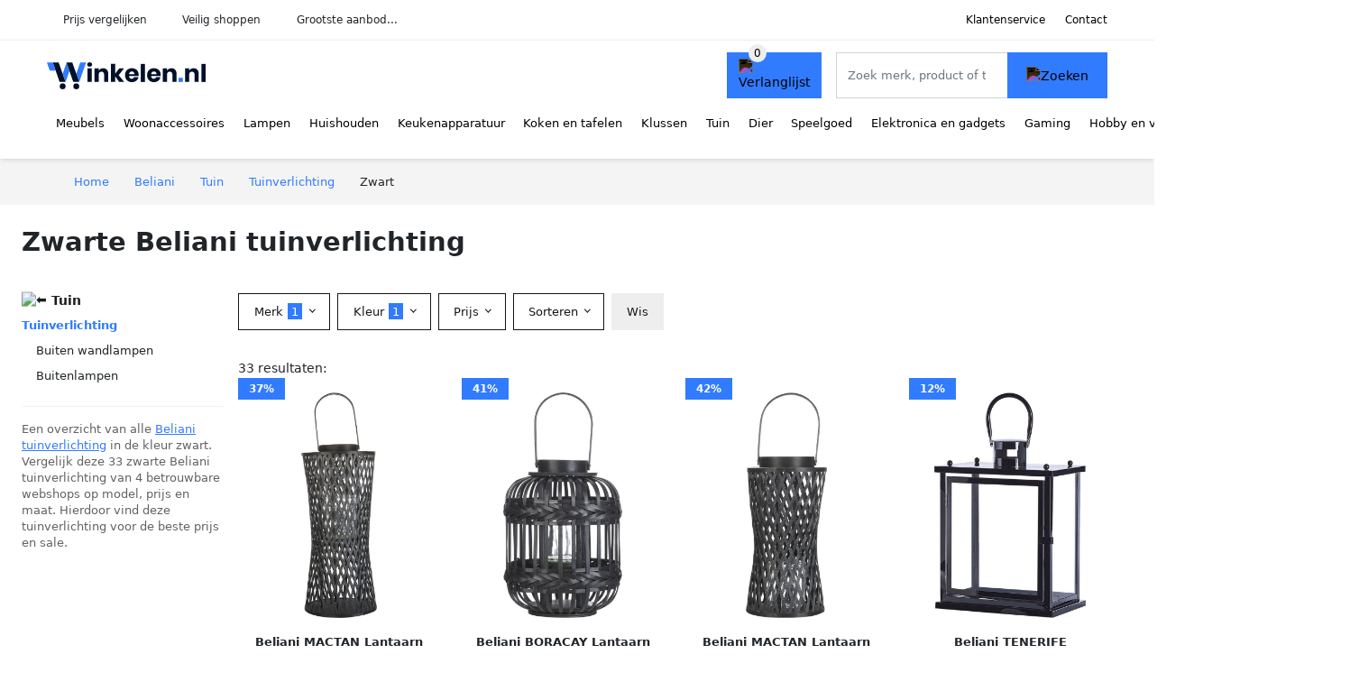

--- FILE ---
content_type: text/html; charset=UTF-8
request_url: https://winkelen.nl/beliani/tuinverlichting?color=zwart
body_size: 12548
content:
<!DOCTYPE html>
<html lang="nl-NL">
<head>
    <meta charset="UTF-8">

    <link rel="dns-prefetch" href="https://www.googletagmanager.com">
    <link rel="dns-prefetch" href="https://www.google-analytics.com">
    <link rel="dns-prefetch" href="https://fonts.gstatic.com">
    <link rel="preload" href="https://wct-2.com/wct.js" as="script">
    <link rel="preconnect" href="https://www.googletagmanager.com">
    <link rel="preconnect" href="https://www.google-analytics.com">

    <meta http-equiv="X-UA-Compatible" content="IE=edge">
    <meta name="viewport" content="width=device-width, initial-scale=1.0, minimum-scale=1.0, maximum-scale=5.0, user-scalable=yes">
    <title>Zwarte Beliani tuinverlichting online kopen - Winkelen.nl</title>
    <meta name="robots" content="index,follow">
    <link rel="icon" href="/favicon.ico">

    
	<meta name="description" content="Vind zwarte beliani tuinverlichting op Winkelen.nl ✓ grootste aanbod ✓ nieuwe collectie ✓ sale ✓ alle soorten en maten ✓ 100+ merken ✓ 100+ betrouwbare webshops">
	<link rel="canonical" href="https://winkelen.nl/beliani/tuinverlichting?color=zwart">
    <link rel="stylesheet" type="text/css" href="/resources/css/app.css?v=3.1.1" media="all" />
    
    <link rel="stylesheet" href="/resources/css/products.css?v=3.1.1">
        <link rel="dns-prefetch" href="https://www.googletagmanager.com">
        <script>
            (function(w, d, s, l, i) {
                w[l] = w[l] || [];
                w[l].push({
                    'gtm.start': new Date().getTime(),
                    event: 'gtm.js'
                });
                var f = d.getElementsByTagName(s)[0],
                    j = d.createElement(s),
                    dl = l != 'dataLayer' ? '&l=' + l : '';
                j.async = true;
                j.src =
                    'https://www.googletagmanager.com/gtm.js?id=' + i + dl;
                f.parentNode.insertBefore(j, f);
            })(window, document, 'script', 'dataLayer', 'GTM-M7HBXCQ');
        </script>
    
    <style>
         :root {
            --primary: 49, 123, 255;
            --primary-dark-theme: 87, 161, 255;
            --link-dark-theme: 87, 161, 255;
        }
    </style>

    

    <script type="text/javascript">
        (function(w, c, t, u) {
            w._wct = w._wct || {};
            w._wct = u;
            var s = c.createElement(t);
            s.type = 'text/javascript';
            s.async = true;
            s.src = 'https://wct-2.com/wct.js';
            var r = c.getElementsByTagName(t)[0];
            r.parentNode.insertBefore(s, r);
        }(window, document, 'script', {
            'uid': 'cVaViC',
            'google_tracking_id': '',
            'proxy': 'https://wct-2.com'
        }));
    </script>

    <meta property="og:title" content="Zwarte Beliani tuinverlichting online kopen - Winkelen.nl" />
    <meta property="og:description" content="Vind zwarte beliani tuinverlichting op Winkelen.nl ✓ grootste…" />
        <meta property="og:site_name" content="Winkelen.nl" />
    <meta property="og:url" content="https://winkelen.nl/beliani/tuinverlichting?color=zwart" />

    
    <base href="https://winkelen.nl/">
</head>

<body class="v3 site-shop page-belianituinverlichting ">
    <noscript><iframe src="https://www.googletagmanager.com/ns.html?id=GTM-M7HBXCQ" height="0" width="0" style="display:none;visibility:hidden"></iframe></noscript>    <div class="navbar d-none d-lg-flex navbar-expand-lg" id="navbar-top">
        <div class="container-fluid">
            <ul class="navbar-nav ul-checks">
                
                                <li class="nav-item">Prijs vergelijken</li>
                                <li class="nav-item">Veilig  shoppen</li>
                                <li class="nav-item">Grootste aanbod...</li>            </ul>
            <ul class="navbar-nav ms-auto">
                <li class="nav-item"><a rel="nofollow" class="nav-link" href="/klantenservice">Klantenservice</a></li>
                <li class="nav-item"><a rel="nofollow" class="nav-link" href="/klantenservice/contact">Contact</a></li>
                            </ul>
        </div>
    </div>

    <nav class="navbar navbar-expand-lg navbar-light" id="navbar-main">
        <div class="container-fluid">
            <button id="menu-toggler" class="navbar-toggler" type="button" aria-label="Toggle navigation">
                <span class="navbar-toggler-icon"></span>
            </button>
            <a class="navbar-brand" href="https://winkelen.nl/">
                <img src="/resources/img/winkelen-logo.svg" alt="Winkelen.nl" width="176px" height="30px">            </a>
                            <span class="btn btn-primary me-3 btn-wishlist mobile" data-route="/verlanglijst" title="Verlanglijst">
                    <img src="/resources/img/fas/heart.svg" alt="Verlanglijst" class="icon invert">
                </span>
                        <div class="collapse navbar-collapse" id="navbar-menu">
                <ul class="navbar-nav me-auto my-2 my-lg-0 navbar-nav-scroll">
                    <li class="nav-item dropdown"><a class="nav-link" href="/meubels" >Meubels</a>            <button class="nav-link dropdown-toggle btn btn-light" role="button" data-bs-toggle="dropdown" aria-expanded="false">
                <img src="/resources/img/far/chevron-down.svg" alt="⬇️" class="icon">
            </button>

                            <ul id="dropdown-master1" class="dropdown-menu full-width-dropdown p-0">
                    <div class="container d-flex d-md-block h-100">
                        <ul style="columns: 4;">
                            <li><a href="banken">Banken</a></li><li><a href="bedden">Bedden</a></li><li><a href="bureaus">Bureaus</a></li><li><a href="fauteuils">Fauteuils</a></li><li><a href="kasten">Kasten</a></li><li><a href="stoelen">Stoelen</a></li><li><a href="tafels">Tafels</a></li>                        </ul>
                    </div>
                </ul>
                </li><li class="nav-item dropdown"><a class="nav-link" href="/woonaccessoires" >Woonaccessoires</a>            <button class="nav-link dropdown-toggle btn btn-light" role="button" data-bs-toggle="dropdown" aria-expanded="false">
                <img src="/resources/img/far/chevron-down.svg" alt="⬇️" class="icon">
            </button>

                            <ul id="dropdown-master2" class="dropdown-menu full-width-dropdown p-0">
                    <div class="container d-flex d-md-block h-100">
                        <ul style="columns: 4;">
                            <li><a href="boekensteunen">Boekensteunen</a></li><li><a href="deurstoppers">Deurstoppers</a></li><li><a href="fleece-dekens">Fleece dekens</a></li><li><a href="fotolijsten">Fotolijsten</a></li><li><a href="houtkachel-accessoires">Houtkachel accessoires</a></li><li><a href="interieurparfum">Interieurparfum</a></li><li><a href="kaarsen">Kaarsen</a></li><li><a href="kamerplanten">Kamerplanten</a></li><li><a href="kamerschermen">Kamerschermen</a></li><li><a href="kandelaren">Kandelaren</a></li><li><a href="kapstokken">Kapstokken</a></li><li><a href="kisten">Kisten</a></li><li><a href="klamboes">Klamboes</a></li><li><a href="kleden">Kleden</a></li><li><a href="klokken">Klokken</a></li><li><a href="kussenhoezen">Kussenhoezen</a></li><li><a href="matten">Matten</a></li><li><a href="memoborden">Memoborden</a></li><li><a href="ornamenten">Ornamenten</a></li><li><a href="raamdecoratie">Raamdecoratie</a></li><li><a href="sfeerlichthouders">Sfeerlichthouders</a></li><li><a href="sierkussens">Sierkussens</a></li><li><a href="spiegels">Spiegels</a></li><li><a href="stolpen">Stolpen</a></li><li><a href="tijdschriftenrekken">Tijdschriftenrekken</a></li><li><a href="vazen">Vazen</a></li><li><a href="wanddecoratie">Wanddecoratie</a></li><li><a href="wandpanelen">Wandpanelen</a></li><li><a href="wandplanken">Wandplanken</a></li><li><a href="wandrekken">Wandrekken</a></li><li><a href="wijnrekken">Wijnrekken</a></li><li><a href="windlichten">Windlichten</a></li><li><a href="woondecoratie">Woondecoratie</a></li>                        </ul>
                    </div>
                </ul>
                </li><li class="nav-item dropdown"><a class="nav-link" href="/lampen" >Lampen</a>            <button class="nav-link dropdown-toggle btn btn-light" role="button" data-bs-toggle="dropdown" aria-expanded="false">
                <img src="/resources/img/far/chevron-down.svg" alt="⬇️" class="icon">
            </button>

                            <ul id="dropdown-master13" class="dropdown-menu full-width-dropdown p-0">
                    <div class="container d-flex d-md-block h-100">
                        <ul style="columns: 4;">
                            <li><a href="oosterse-lampen">Arabische lampen</a></li><li><a href="badkamerverlichting">Badkamerverlichting</a></li><li><a href="bedlampen">Bedlampen</a></li><li><a href="bureaulampen">Bureaulampen</a></li><li><a href="filamentlampen">Filamentlampen</a></li><li><a href="fittingen">Fittingen</a></li><li><a href="halogeenlampen">Halogeenlampen</a></li><li><a href="hanglampen">Hanglampen</a></li><li><a href="kastverlichting">Kastverlichting</a></li><li><a href="keukenverlichting">Keukenverlichting</a></li><li><a href="kinderlampen">Kinderlampen</a></li><li><a href="klemlampen">Klemlampen</a></li><li><a href="lampenkappen">Lampenkappen</a></li><li><a href="lampenvoeten">Lampenvoeten</a></li><li><a href="led-lampen">Led lampen</a></li><li><a href="led-panelen">Led panelen</a></li><li><a href="led-strips">Led strips</a></li><li><a href="leeslampen">Leeslampen</a></li><li><a href="lichtsnoeren">Lichtsnoeren</a></li><li><a href="nachtlampjes">Nachtlampjes</a></li><li><a href="noodverlichting">Noodverlichting</a></li><li><a href="plafondlampen">Plafondlampen</a></li><li><a href="projectorlampen">Projectorlampen</a></li><li><a href="schemerlampen">Schemerlampen</a></li><li><a href="slimme-verlichting">Slimme verlichting</a></li><li><a href="spiegellampen">Spiegellampen</a></li><li><a href="spotjes">Spotjes</a></li><li><a href="stekkerlampen">Stekkerlampen</a></li><li><a href="studiolampen">Studiolampen</a></li><li><a href="tafellampen">Tafellampen</a></li><li><a href="tl-lampen">Tl-lampen</a></li><li><a href="trapverlichting">Trapverlichting</a></li><li><a href="verlichtingaccessoires">Verlichtingaccessoires</a></li><li><a href="vloerlampen">Vloerlampen</a></li><li><a href="wandverlichting">Wandverlichting</a></li>                        </ul>
                    </div>
                </ul>
                </li><li class="nav-item dropdown"><a class="nav-link" href="/huishouden" >Huishouden</a>            <button class="nav-link dropdown-toggle btn btn-light" role="button" data-bs-toggle="dropdown" aria-expanded="false">
                <img src="/resources/img/far/chevron-down.svg" alt="⬇️" class="icon">
            </button>

                            <ul id="dropdown-master4" class="dropdown-menu full-width-dropdown p-0">
                    <div class="container d-flex d-md-block h-100">
                        <ul style="columns: 4;">
                            <li><a href="beddengoed">Beddengoed</a></li><li><a href="droogmolens">Droogmolens</a></li><li><a href="dweilen">Dweilen</a></li><li><a href="emmers">Emmers</a></li><li><a href="keukenkrukken">Keukenkrukken</a></li><li><a href="kledinghangers">Kledinghangers</a></li><li><a href="klimaatbeheersing">Klimaatbeheersing</a></li><li><a href="kratten">Kratten</a></li><li><a href="luchtverfrissers">Luchtverfrissers</a></li><li><a href="manden">Manden</a></li><li><a href="opbergdozen">Opbergdozen</a></li><li><a href="ophanghaken">Ophanghaken</a></li><li><a href="organizers">Organizers</a></li><li><a href="prullenbakken">Prullenbakken</a></li><li><a href="reinigers">Reinigers</a></li><li><a href="rekken">Rekken</a></li><li><a href="schoonmaakartikelen">Schoonmaakartikelen</a></li><li><a href="schoonmaakdoekjes">Schoonmaakdoekjes</a></li><li><a href="schoonmaakmiddelen">Schoonmaakmiddelen</a></li><li><a href="stofzuigers">Stofzuigers</a></li><li><a href="strijkijzers">Strijkijzers</a></li><li><a href="wasdrogers">Wasdrogers</a></li><li><a href="wasknijpers">Wasknijpers</a></li><li><a href="wasmachines">Wasmachines</a></li><li><a href="wasmiddelen">Wasmiddelen</a></li><li><a href="wassen-en-strijken">Wassen en strijken</a></li><li><a href="waszakjes">Waszakjes</a></li><li><a href="wissers">Wissers</a></li>                        </ul>
                    </div>
                </ul>
                </li><li class="nav-item dropdown"><a class="nav-link" href="/keukenapparaten" >Keukenapparatuur</a>            <button class="nav-link dropdown-toggle btn btn-light" role="button" data-bs-toggle="dropdown" aria-expanded="false">
                <img src="/resources/img/far/chevron-down.svg" alt="⬇️" class="icon">
            </button>

                            <ul id="dropdown-master6" class="dropdown-menu full-width-dropdown p-0">
                    <div class="container d-flex d-md-block h-100">
                        <ul style="columns: 4;">
                            <li><a href="afzuigkappen">Afzuigkappen</a></li><li><a href="airfryers">Airfryers</a></li><li><a href="blenders">Blenders</a></li><li><a href="broodbakmachines">Broodbakmachines</a></li><li><a href="broodroosters">Broodroosters</a></li><li><a href="chocoladefonteinen">Chocoladefonteinen</a></li><li><a href="citruspersen">Citruspersen</a></li><li><a href="eierkokers">Eierkokers</a></li><li><a href="fondues">Fondues</a></li><li><a href="foodprocessors">Foodprocessors</a></li><li><a href="frituurpannen">Frituurpannen</a></li><li><a href="gasfornuizen">Gasfornuizen</a></li><li><a href="gourmetstellen">Gourmetstellen</a></li><li><a href="grills">Grills</a></li><li><a href="hakmolens">Hakmolens</a></li><li><a href="ijsblokjesmachines">Ijsblokjesmachines</a></li><li><a href="ijsmachines">Ijsmachines</a></li><li><a href="juicers">Juicers</a></li><li><a href="keukenmachines">Keukenmachines</a></li><li><a href="koelkasten">Koelkasten</a></li><li><a href="koffiemachines">Koffiemachines</a></li><li><a href="koffiemakers">Koffiemakers</a></li><li><a href="koffiemolens">Koffiemolens</a></li><li><a href="kookplaten">Kookplaten</a></li><li><a href="kookthermometers">Kookthermometers</a></li><li><a href="magnetrons">Magnetrons</a></li><li><a href="melkopschuimers">Melkopschuimers</a></li><li><a href="mixers">Mixers</a></li><li><a href="multicookers">Multicookers</a></li><li><a href="ovens">Ovens</a></li><li><a href="pastamachines">Pastamachines</a></li><li><a href="pizzarettes">Pizzarettes</a></li><li><a href="poffertjespannen">Poffertjespannen</a></li><li><a href="popcorn-machines">Popcorn machines</a></li><li><a href="rijstkokers">Rijstkokers</a></li><li><a href="sapcentrifuges">Sapcentrifuges</a></li><li><a href="slacentrifuges">Slacentrifuges</a></li><li><a href="slowcookers">Slowcookers</a></li><li><a href="slowjuicers">Slowjuicers</a></li><li><a href="smoothie-makers">Smoothie makers</a></li><li><a href="snijmachines">Snijmachines</a></li><li><a href="sodamakers">Sodamakers</a></li><li><a href="soepmakers">Soepmakers</a></li><li><a href="sous-vides">Sous vides</a></li><li><a href="stoomkokers">Stoomkokers</a></li><li><a href="suikerspinmachines">Suikerspinmachines</a></li><li><a href="tosti-ijzers">Tosti ijzers</a></li><li><a href="vaatwassers">Vaatwassers</a></li><li><a href="vacumeermachines">Vacumeermachines</a></li><li><a href="vleesmolens">Vleesmolens</a></li><li><a href="voedseldrogers">Voedseldrogers</a></li><li><a href="vriezers">Vriezers</a></li><li><a href="wafelijzers">Wafelijzers</a></li><li><a href="waterkokers">Waterkokers</a></li><li><a href="wijnklimaatkasten">Wijnklimaatkasten</a></li><li><a href="yoghurtmakers">Yoghurtmakers</a></li>                        </ul>
                    </div>
                </ul>
                </li><li class="nav-item dropdown"><a class="nav-link" href="/koken-en-tafelen" >Koken en tafelen</a>            <button class="nav-link dropdown-toggle btn btn-light" role="button" data-bs-toggle="dropdown" aria-expanded="false">
                <img src="/resources/img/far/chevron-down.svg" alt="⬇️" class="icon">
            </button>

                            <ul id="dropdown-master8" class="dropdown-menu full-width-dropdown p-0">
                    <div class="container d-flex d-md-block h-100">
                        <ul style="columns: 4;">
                            <li><a href="bakgerei">Bakgerei</a></li><li><a href="bakspullen">Bakspullen</a></li><li><a href="bekers">Bekers</a></li><li><a href="bestek">Bestek</a></li><li><a href="borden">Borden</a></li><li><a href="drinkaccessoires">Drinkaccessoires</a></li><li><a href="dutch-ovens">Dutch ovens</a></li><li><a href="glazen">Glazen</a></li><li><a href="kannen-en-flessen">Kannen en flessen</a></li><li><a href="keukenaccessoires">Keukenaccessoires</a></li><li><a href="keukengerei">Keukengerei</a></li><li><a href="keukentextiel">Keukentextiel</a></li><li><a href="koffiegerei">Koffiegerei</a></li><li><a href="kommen">Kommen</a></li><li><a href="lepels">Lepels</a></li><li><a href="messen">Messen</a></li><li><a href="molens">Molens</a></li><li><a href="openers">Openers</a></li><li><a href="pannen">Pannen</a></li><li><a href="persen">Persen</a></li><li><a href="raspen">Raspen</a></li><li><a href="schalen">Schalen</a></li><li><a href="servies">Servies</a></li><li><a href="sushi-benodigdheden">Sushi benodigdheden</a></li><li><a href="tafelaccessoires">Tafelaccessoires</a></li><li><a href="thee-accessoires">Thee accessoires</a></li><li><a href="trommels">Trommels</a></li><li><a href="voedselopbergers">Voedselopbergers</a></li>                        </ul>
                    </div>
                </ul>
                </li><li class="nav-item dropdown"><a class="nav-link" href="/klussen" >Klussen</a>            <button class="nav-link dropdown-toggle btn btn-light" role="button" data-bs-toggle="dropdown" aria-expanded="false">
                <img src="/resources/img/far/chevron-down.svg" alt="⬇️" class="icon">
            </button>

                            <ul id="dropdown-master15" class="dropdown-menu full-width-dropdown p-0">
                    <div class="container d-flex d-md-block h-100">
                        <ul style="columns: 4;">
                            <li><a href="auto-accessoires">Auto-accessoires</a></li><li><a href="behang">Behang</a></li><li><a href="behuizing-en-kabels">Behuizing en kabels</a></li><li><a href="beitels">Beitels</a></li><li><a href="beveiligingssystemen">Beveiligingssystemen</a></li><li><a href="boormachines">Boormachines</a></li><li><a href="boren">Boren</a></li><li><a href="bouten-en-moeren">Bouten en moeren</a></li><li><a href="bouwmaterialen">Bouwmaterialen</a></li><li><a href="bouwstoffen">Bouwstoffen</a></li><li><a href="brievenbussen">Brievenbussen</a></li><li><a href="compressors">Compressors</a></li><li><a href="dakbedekking">Dakbedekking</a></li><li><a href="deurbellen">Deurbellen</a></li><li><a href="deurbenodigdheden">Deurbenodigdheden</a></li><li><a href="deurglas">Deurglas</a></li><li><a href="domotica">Domotica</a></li><li><a href="elektrisch-gereedschap">Elektrisch gereedschap</a></li><li><a href="freesmachines">Freesmachines</a></li><li><a href="gehoorbescherming">Gehoorbescherming</a></li><li><a href="gereedschap">Gereedschap</a></li><li><a href="gereedschap-accessoires">Gereedschap accessoires</a></li><li><a href="gereedschapsets">Gereedschapsets</a></li><li><a href="hamers">Hamers</a></li><li><a href="hang-en-sluitwerk">Hang- en sluitwerk</a></li><li><a href="installatiemateriaal">Installatiemateriaal</a></li><li><a href="klustape">Klustape</a></li><li><a href="koolmonoxidemelders">Koolmonoxidemelders</a></li><li><a href="kranen">Kranen</a></li><li><a href="ladders">Ladders</a></li><li><a href="lijm">Lijm</a></li><li><a href="luchtafvoer">Luchtafvoer</a></li><li><a href="meetgereedschap">Meetgereedschap</a></li><li><a href="multitools">Multitools</a></li><li><a href="pakketbrievenbussen">Pakketbrievenbussen</a></li><li><a href="pluggen">Pluggen</a></li><li><a href="raambeslag">Raambeslag</a></li><li><a href="ratelsleutels">Ratelsleutels</a></li><li><a href="rookmelders">Rookmelders</a></li><li><a href="schaafmachines">Schaafmachines</a></li><li><a href="schakelmateriaal">Schakelmateriaal</a></li><li><a href="schroefmachines">Schroefmachines</a></li><li><a href="schroeven">Schroeven</a></li><li><a href="schroevendraaiers">Schroevendraaiers</a></li><li><a href="schuurmachines">Schuurmachines</a></li><li><a href="schuurpapier">Schuurpapier</a></li><li><a href="slijpmachines">Slijpmachines</a></li><li><a href="stekkerdozen">Stekkerdozen</a></li><li><a href="tackers">Tackers</a></li><li><a href="tangen">Tangen</a></li><li><a href="trappen">Trappen</a></li><li><a href="verf">Verf</a></li><li><a href="verfbenodigdheden">Verfbenodigdheden</a></li><li><a href="verwarming">Verwarming</a></li><li><a href="vloeren">Vloeren</a></li><li><a href="wateraanvoer">Wateraanvoer</a></li><li><a href="waterafvoer">Waterafvoer</a></li><li><a href="werkbanken">Werkbanken</a></li><li><a href="zaagbladen">Zaagbladen</a></li><li><a href="zaagmachines">Zaagmachines</a></li><li><a href="zaagtafels">Zaagtafels</a></li>                        </ul>
                    </div>
                </ul>
                </li><li class="nav-item dropdown"><a class="nav-link" href="/tuin" >Tuin</a>            <button class="nav-link dropdown-toggle btn btn-light" role="button" data-bs-toggle="dropdown" aria-expanded="false">
                <img src="/resources/img/far/chevron-down.svg" alt="⬇️" class="icon">
            </button>

                            <ul id="dropdown-master7" class="dropdown-menu full-width-dropdown p-0">
                    <div class="container d-flex d-md-block h-100">
                        <ul style="columns: 4;">
                            <li><a href="balkondecoratie">Balkondecoratie</a></li><li><a href="balkonmeubelen">Balkonmeubelen</a></li><li><a href="ballen">Ballen</a></li><li><a href="barbecues">Barbecues</a></li><li><a href="bestrating">Bestrating</a></li><li><a href="bloempotten">Bloempotten</a></li><li><a href="bomen">Bomen</a></li><li><a href="buitendouches">Buitendouches</a></li><li><a href="buitenkeukens">Buitenkeukens</a></li><li><a href="buitenspeelgoed">Buitenspeelgoed</a></li><li><a href="carports">Carports</a></li><li><a href="containerberging">Containerberging</a></li><li><a href="fietsenschuren">Fietsenschuren</a></li><li><a href="hakbijlen">Hakbijlen</a></li><li><a href="hekwerken">Hekwerken</a></li><li><a href="houthokken">Houthokken</a></li><li><a href="insectenhotels">Insectenhotels</a></li><li><a href="moestuin-benodigdheden">Moestuin benodigdheden</a></li><li><a href="ongediertebestrijding">Ongediertebestrijding</a></li><li><a href="onkruidbestrijding">Onkruidbestrijding</a></li><li><a href="partytenten">Partytenten</a></li><li><a href="planten">Planten</a></li><li><a href="prieelen">Prieëlen</a></li><li><a href="snoeigereedschappen">Snoeigereedschappen</a></li><li><a href="trampolines">Trampolines</a></li><li><a href="tuinaccessoires">Tuinaccessoires</a></li><li><a href="tuinbewatering">Tuinbewatering</a></li><li><a href="tuindecoratie">Tuindecoratie</a></li><li><a href="tuingereedschap">Tuingereedschap</a></li><li><a href="tuinhuis-accessoires">Tuinhuis accessoires</a></li><li><a href="tuinhuisjes">Tuinhuisjes</a></li><li><a href="tuinkassen">Tuinkassen</a></li><li><a href="tuinkisten">Tuinkisten</a></li><li><a href="tuinmachines">Tuinmachines</a></li><li><a href="tuinmeubels">Tuinmeubelen</a></li><li><a href="tuinpalen">Tuinpalen</a></li><li><a href="tuinschermen">Tuinschermen</a></li><li><a href="tuinschuren">Tuinschuren</a></li><li><a href="tuintegels">Tuintegels</a></li><li><a href="tuinverlichting">Tuinverlichting</a></li><li><a href="tuinverwarming">Tuinverwarming</a></li><li><a href="vijver-benodigdheden">Vijver benodigdheden</a></li><li><a href="vijverdecoratie">Vijverdecoratie</a></li><li><a href="zonnepanelen">Zonnepanelen</a></li><li><a href="zonwering">Zonwering</a></li><li><a href="zwembaden">Zwembaden</a></li>                        </ul>
                    </div>
                </ul>
                </li><li class="nav-item dropdown"><a class="nav-link" href="/dier" >Dier</a>            <button class="nav-link dropdown-toggle btn btn-light" role="button" data-bs-toggle="dropdown" aria-expanded="false">
                <img src="/resources/img/far/chevron-down.svg" alt="⬇️" class="icon">
            </button>

                            <ul id="dropdown-master14" class="dropdown-menu full-width-dropdown p-0">
                    <div class="container d-flex d-md-block h-100">
                        <ul style="columns: 4;">
                            <li><a href="caviavoer">Caviavoer</a></li><li><a href="dierentrimmers">Dierentrimmers</a></li><li><a href="dierenverblijven">Dierenverblijven</a></li><li><a href="hondenspullen">Hondenspullen</a></li><li><a href="kattenspullen">Kattenspullen</a></li><li><a href="kippenbenodigdheden">Kippenbenodigdheden</a></li><li><a href="knaagdierbenodigdheden">Knaagdierbenodigdheden</a></li><li><a href="konijnenvoer">Konijnenvoer</a></li><li><a href="vissenspullen">Vissenspullen</a></li><li><a href="voerbakken">Voerbakken</a></li><li><a href="vogelbenodigdheden">Vogelbenodigdheden</a></li>                        </ul>
                    </div>
                </ul>
                </li><li class="nav-item dropdown"><a class="nav-link" href="/speelgoed" >Speelgoed</a>            <button class="nav-link dropdown-toggle btn btn-light" role="button" data-bs-toggle="dropdown" aria-expanded="false">
                <img src="/resources/img/far/chevron-down.svg" alt="⬇️" class="icon">
            </button>

                            <ul id="dropdown-master9" class="dropdown-menu full-width-dropdown p-0">
                    <div class="container d-flex d-md-block h-100">
                        <ul style="columns: 4;">
                            <li><a href="babyspeelgoed">Babyspeelgoed</a></li><li><a href="badspeelgoed">Badspeelgoed</a></li><li><a href="blokken">Blokken</a></li><li><a href="constructiespeelgoed">Constructiespeelgoed</a></li><li><a href="educatief-speelgoed">Educatief speelgoed</a></li><li><a href="fidget-toys">Fidget toys</a></li><li><a href="houten-speelgoed">Houten speelgoed</a></li><li><a href="kinderautos">Kinderauto's</a></li><li><a href="kindermotoren">Kindermotoren</a></li><li><a href="knikkerbanen">Knikkerbanen</a></li><li><a href="knuffels">Knuffels</a></li><li><a href="loopwagens">Loopwagens</a></li><li><a href="peuterspeelgoed">Peuterspeelgoed</a></li><li><a href="poppen">Poppen</a></li><li><a href="rollenspellen">Rollenspellen</a></li><li><a href="schietspeelgoed">Schietspeelgoed</a></li><li><a href="speelfiguren">Speelfiguren</a></li><li><a href="speelgoedvoertuigen">Speelgoedvoertuigen</a></li><li><a href="speelkleden">Speelkleden</a></li><li><a href="speelsets">Speelsets</a></li><li><a href="speeltenten">Speeltenten</a></li><li><a href="sportspeelgoed">Sportspeelgoed</a></li><li><a href="waterspeelgoed">Waterspeelgoed</a></li><li><a href="winterspeelgoed">Winterspeelgoed</a></li>                        </ul>
                    </div>
                </ul>
                </li><li class="nav-item dropdown"><a class="nav-link" href="/elektronica-en-gadgets" >Elektronica en gadgets</a>            <button class="nav-link dropdown-toggle btn btn-light" role="button" data-bs-toggle="dropdown" aria-expanded="false">
                <img src="/resources/img/far/chevron-down.svg" alt="⬇️" class="icon">
            </button>

                            <ul id="dropdown-master16" class="dropdown-menu full-width-dropdown p-0">
                    <div class="container d-flex d-md-block h-100">
                        <ul style="columns: 4;">
                            <li><a href="3d-printers">3d-printers</a></li><li><a href="action-cameras">Action camera's</a></li><li><a href="audio-apparatuur">Audio apparatuur</a></li><li><a href="batterijen">Batterijen</a></li><li><a href="beamers">Beamers</a></li><li><a href="beugels-en-standaarden">Beugels en standaarden</a></li><li><a href="camcorders">Camcorders</a></li><li><a href="computerbehuizingen">Computerbehuizingen</a></li><li><a href="desktop-accessoires">Desktop accessoires</a></li><li><a href="desktop-computers">Desktop computers</a></li><li><a href="dj-gear">Dj gear</a></li><li><a href="drones">Drones</a></li><li><a href="dvd-spelers">Dvd spelers</a></li><li><a href="e-readers">E-readers</a></li><li><a href="extern-geheugen">Extern geheugen</a></li><li><a href="fotografie">Fotografie</a></li><li><a href="hardware-wallets">Hardware wallets</a></li><li><a href="headphones">Headphones</a></li><li><a href="instant-cameras">Instant camera's</a></li><li><a href="kabels">Kabels</a></li><li><a href="kinderelektronica">Kinderelektronica</a></li><li><a href="kopieren-en-faxen">Kopiëren en faxen</a></li><li><a href="laptop-accessoires">Laptop accessoires</a></li><li><a href="laptops">Laptops</a></li><li><a href="mediaspelers">Mediaspelers</a></li><li><a href="microfoons">Microfoons</a></li><li><a href="monitoren">Monitoren</a></li><li><a href="navigatiesystemen">Navigatiesystemen</a></li><li><a href="netwerk">Netwerk</a></li><li><a href="oordopjes">Oordopjes</a></li><li><a href="opladers">Opladers</a></li><li><a href="pc-componenten">Pc componenten</a></li><li><a href="powerbanks">Powerbanks</a></li><li><a href="printers">Printers</a></li><li><a href="radios">Radio's</a></li><li><a href="randapparatuur">Randapparatuur</a></li><li><a href="smart-home">Smart home</a></li><li><a href="smartphones">Smartphones</a></li><li><a href="smartwatches">Smartwatches</a></li><li><a href="software">Software</a></li><li><a href="speakers">Speakers</a></li><li><a href="tablet-accessoires">Tablet accessoires</a></li><li><a href="tablets">Tablets</a></li><li><a href="tekentablets">Tekentablets</a></li><li><a href="telefoonaccessoires">Telefoonaccessoires</a></li><li><a href="telefoonhoesjes">Telefoonhoesjes</a></li><li><a href="televisies">Televisies</a></li><li><a href="trackers">Trackers</a></li><li><a href="tv-accessoires">Tv accessoires</a></li><li><a href="vaste-telefoons">Vaste telefoons</a></li><li><a href="vr-brillen">Vr brillen</a></li><li><a href="webcams">Webcams</a></li><li><a href="weerstations">Weerstations</a></li><li><a href="wekkers">Wekkers</a></li>                        </ul>
                    </div>
                </ul>
                </li><li class="nav-item dropdown"><a class="nav-link" href="/gaming" >Gaming</a>            <button class="nav-link dropdown-toggle btn btn-light" role="button" data-bs-toggle="dropdown" aria-expanded="false">
                <img src="/resources/img/far/chevron-down.svg" alt="⬇️" class="icon">
            </button>

                            <ul id="dropdown-master17" class="dropdown-menu full-width-dropdown p-0">
                    <div class="container d-flex d-md-block h-100">
                        <ul style="columns: 4;">
                            <li><a href="capture-cards">Capture cards</a></li><li><a href="gamecontrollers">Gamecontrollers</a></li><li><a href="gamestoelen">Gamestoelen</a></li><li><a href="gaming-headsets">Gaming headsets</a></li><li><a href="gaming-muizen">Gaming muizen</a></li><li><a href="gaming-pcs">Gaming pc's</a></li><li><a href="gaming-toetsenborden">Gaming toetsenborden</a></li><li><a href="joysticks">Joysticks</a></li><li><a href="nintendo-accessoires">Nintendo accessoires</a></li><li><a href="nintendo-consoles">Nintendo consoles</a></li><li><a href="nintendo-games">Nintendo games</a></li><li><a href="pc-games">Pc games</a></li><li><a href="playstation-consoles">Playstation consoles</a></li><li><a href="playstation-games">Playstation games</a></li><li><a href="racepedalen">Racepedalen</a></li><li><a href="racesturen">Racesturen</a></li><li><a href="xbox-consoles">Xbox consoles</a></li><li><a href="xbox-games">Xbox games</a></li>                        </ul>
                    </div>
                </ul>
                </li><li class="nav-item dropdown"><a class="nav-link" href="/hobby-en-vrije-tijd" >Hobby en vrije tijd</a>            <button class="nav-link dropdown-toggle btn btn-light" role="button" data-bs-toggle="dropdown" aria-expanded="false">
                <img src="/resources/img/far/chevron-down.svg" alt="⬇️" class="icon">
            </button>

                            <ul id="dropdown-master12" class="dropdown-menu full-width-dropdown p-0">
                    <div class="container d-flex d-md-block h-100">
                        <ul style="columns: 4;">
                            <li><a href="boetseermaterialen">Boetseermaterialen</a></li><li><a href="bordspellen">Bordspellen</a></li><li><a href="bullet-journaling">Bullet journaling</a></li><li><a href="bureau-accessoires">Bureau accessoires</a></li><li><a href="diamond-painting">Diamond painting</a></li><li><a href="dungeons-and-dragons">Dungeons and dragons</a></li><li><a href="etiketten">Etiketten</a></li><li><a href="fitnessapparatuur">Fitnessapparatuur</a></li><li><a href="fournituren">Fournituren</a></li><li><a href="gundam">Gundam</a></li><li><a href="hand-en-textielwerken">Hand- en textielwerken</a></li><li><a href="handlettering">Handlettering</a></li><li><a href="hobbylijm">Hobbylijm</a></li><li><a href="hobbyverf">Hobbyverf</a></li><li><a href="kaartspellen">Kaartspellen</a></li><li><a href="kampeerspullen">Kampeerspullen</a></li><li><a href="knutselpapier">Knutselpapier</a></li><li><a href="knutselspullen">Knutselspullen</a></li><li><a href="krijt">Krijt</a></li><li><a href="magic-the-gathering">Magic the gathering</a></li><li><a href="modelbouw">Modelbouw</a></li><li><a href="muziekinstrumenten">Muziekinstrumenten</a></li><li><a href="pennen">Pennen</a></li><li><a href="pokeren">Pokeren</a></li><li><a href="potloden">Potloden</a></li><li><a href="puzzels">Puzzels</a></li><li><a href="schilderspullen">Schilderspullen</a></li><li><a href="schrijfwaren">Schrijfwaren</a></li><li><a href="snijplotters">Snijplotters</a></li><li><a href="spelaccessoires">Spelaccessoires</a></li><li><a href="spellen">Spellen</a></li><li><a href="speltafels">Speltafels</a></li><li><a href="stickers">Stickers</a></li><li><a href="stiften">Stiften</a></li><li><a href="tekenspullen">Tekenspullen</a></li><li><a href="trading-card-games">Trading card games</a></li><li><a href="warhammer">Warhammer</a></li><li><a href="watersport">Watersport</a></li>                        </ul>
                    </div>
                </ul>
                </li><li class="nav-item dropdown"><a class="nav-link" href="/verzorging" >Verzorging</a>            <button class="nav-link dropdown-toggle btn btn-light" role="button" data-bs-toggle="dropdown" aria-expanded="false">
                <img src="/resources/img/far/chevron-down.svg" alt="⬇️" class="icon">
            </button>

                            <ul id="dropdown-master11" class="dropdown-menu full-width-dropdown p-0">
                    <div class="container d-flex d-md-block h-100">
                        <ul style="columns: 4;">
                            <li><a href="baardverzorging">Baardverzorging</a></li><li><a href="bad-en-doucheproducten">Bad- en doucheproducten</a></li><li><a href="badkamer-accessoires">Badkamer accessoires</a></li><li><a href="badtextiel">Badtextiel</a></li><li><a href="beauty-tools">Beauty tools</a></li><li><a href="beautycases">Beautycases</a></li><li><a href="brillen-en-lenzen">Brillen en lenzen</a></li><li><a href="dermarollers">Dermarollers</a></li><li><a href="elektrische-dekens">Elektrische dekens</a></li><li><a href="gezichtssaunas">Gezichtssauna's</a></li><li><a href="gezichtsverzorging">Gezichtsverzorging</a></li><li><a href="haaraccessoires">Haaraccessoires</a></li><li><a href="haarproducten">Haarproducten</a></li><li><a href="haarstylingtools">Haarstylingtools</a></li><li><a href="hygiene">Hygiene</a></li><li><a href="lichaamsverzorging">Lichaamsverzorging</a></li><li><a href="lichttherapie">Lichttherapie</a></li><li><a href="make-up-kwasten">Make up kwasten</a></li><li><a href="make-up-accessoires">Make-up accessoires</a></li><li><a href="makeup">Makeup</a></li><li><a href="massage-apparaten">Massage apparaten</a></li><li><a href="meetapparatuur">Meetapparatuur</a></li><li><a href="menstruatieproducten">Menstruatieproducten</a></li><li><a href="mondverzorging">Mondverzorging</a></li><li><a href="nagelverzorging">Nagelverzorging</a></li><li><a href="ontharingsapparaten">Ontharingsapparaten</a></li><li><a href="parfum-en-eau-de-toilette">Parfum en eau de toilette</a></li><li><a href="reisartikelen">Reisartikelen</a></li><li><a href="scheerapparaten">Scheerapparaten</a></li><li><a href="scheerproducten">Scheerproducten</a></li><li><a href="toilettassen">Toilettassen</a></li><li><a href="voedingssupplementen">Voedingssupplementen</a></li><li><a href="voetverzorging">Voetverzorging</a></li><li><a href="zelfzorg">Zelfzorg</a></li>                        </ul>
                    </div>
                </ul>
                </li><li class="nav-item "><a class="nav-link" href="/merken" >Merken</a></li>                </ul>

                                    <form id="searchbox" class="position-relative d-none d-lg-flex" method="GET" action="/zoeken">
                                                                        <span class="btn btn-primary me-3 btn-wishlist" data-route="/verlanglijst" title="Verlanglijst">
                            <img src="/resources/img/fas/heart.svg" alt="Verlanglijst" class="icon invert">
                        </span>
                        <div class="input-group input-group-border">
                                                        <input class="form-control main-search" type="search" name="q" autocomplete="off" placeholder="Zoek merk, product of trefwoord.." aria-label="Search" value="">
                            <button class="btn btn-primary" type="submit"><img src="/resources/img/fas/search.svg" alt="Zoeken" class="icon invert"></button>
                        </div>
                    </form>
                            </div>

        </div>
        <div id="navbar-full" class="container-fluid"></div>
    </nav>

    <form id="menu-searchbar" class="position-relative d-block d-lg-none p-2" method="GET" action="/zoeken">
        <div class="input-group mt-1">
            <input class="form-control main-search" type="search" name="q" autocomplete="off" placeholder="Zoek merk, product of trefwoord.." aria-label="Search" value="">
            <button class="btn btn-primary" type="submit"><img src="/resources/img/fas/search.svg" alt="Zoeken" class="icon invert"></button>
        </div>
    </form><section class="section-breadcrumb">
    <div class="container">
        <nav aria-label="breadcrumb">
            <ol class="breadcrumb" itemscope itemtype="http://schema.org/BreadcrumbList">
                <li itemprop="itemListElement" itemscope itemtype="http://schema.org/ListItem" class="breadcrumb-item"><a itemprop="item" href="/"><span itemprop="name">Home</span><meta itemprop="position" content="1"></a></li>
<li itemprop="itemListElement" itemscope itemtype="http://schema.org/ListItem" class="breadcrumb-item"><a itemprop="item" href="/beliani"><span itemprop="name">Beliani</span><meta itemprop="position" content="2"></a></li>
<li itemprop="itemListElement" itemscope itemtype="http://schema.org/ListItem" class="breadcrumb-item"><a itemprop="item" href="/beliani/tuin"><span itemprop="name">Tuin</span><meta itemprop="position" content="3"></a></li>
<li itemprop="itemListElement" itemscope itemtype="http://schema.org/ListItem" class="breadcrumb-item"><a itemprop="item" href="/beliani/tuinverlichting"><span itemprop="name">Tuinverlichting</span><meta itemprop="position" content="4"></a></li>
<li itemprop="itemListElement" itemscope itemtype="http://schema.org/ListItem" class="breadcrumb-item"><span itemprop="name">Zwart</span><meta itemprop="position" content="5"></li>
            </ol>
        </nav>
    </div>
</section>
<style>
 @media (max-width: 767.98px) {
 body {
 display: grid;
 }

 body .section-breadcrumb {
 order: 1000;
 }

 body footer {
 order: 1001;
 margin-top: 0;
 }
 }

 .button-container {
 position: fixed;
 bottom: 20px;
 right: 20px;
 z-index: 1000;
 }
</style>

<div class="button-container">
 <span class="btn btn-primary d-none btn-up" title="Omhoog">
 <img src="/resources/img/fas/arrow-up.svg" alt="Pijltje omhoog" class="icon invert ml-2">
 </span>
</div>

<section id="product-list">

 <div id="product-list-title">
 <div class="row align-items-center">
 <div class="col-12 d-flex d-md-none mb-3">
 <a class="btn btn-light" title="Tuin" href="/tuin" ><img class="icon" src="/resources/img/fas/arrow-left.svg" alt="⬅️" title="Vorige"></a> <button type="button" class="btn btn-outline-dark ms-auto me-1 btn-filter-reset-all">Wis filters</button>
 <button type="button" class="btn btn-outline-primary btn-filter-bar">Alle filters</button>
 </div>
 <div class="col-12 col-md-auto">
 <h1>Zwarte Beliani tuinverlichting</h1>
 </div>
 </div>
 </div>

 <div id="product-list-intro">
 <div id="intro-text"></div>
 <button type="button" class="btn btn-sm btn-link p-0 mb-3" id="read-more">Meer lezen</button>
 </div>

 <div id="product-list-sidebar">
 <div class="h6 mb-2">
 <a class="text-dark" title="Tuin" href="/tuin" ><img class="icon icon-up-1" src="/resources/img/fas/chevron-left.svg" alt="⬅️" title="Vorige"> Tuin</a> </div>
 <ul class="sidebar-filter">
 <li class="active"><span data-open-url="/beliani/tuin?color=zwart" >Tuinverlichting</span></li><li><ul><li><a title="Zwarte Beliani buiten wandlampen" href="/beliani/buiten-wandlampen?color=zwart" >Buiten wandlampen</a></li><li><a title="Zwarte Beliani buitenlampen" href="/beliani/buitenlampen?color=zwart" >Buitenlampen</a></li></li></ul> </ul>

 <div class="my-2">
 <hr>
 <p style="color: #626262; line-height: 140%; font-size: .9em;">
 Een overzicht van alle <a href="/beliani" title="Beliani schoenen">Beliani</a> <a href="/tuinverlichting" title="Tuinverlichting">tuinverlichting</a> in de kleur zwart. Vergelijk deze 33 zwarte Beliani tuinverlichting van 4 betrouwbare webshops op model, prijs en maat. Hierdoor vind deze tuinverlichting voor de beste prijs en sale. </p>
 </div>

 </div>

 <div id="product-list-filters">
 <div id="quick-filters" class="mb-3">
 <a class="btn btn-light me-2 " title="Zwarte Beliani buiten wandlampen" href="/beliani/buiten-wandlampen?color=zwart" >Buiten wandlampen</a><a class="btn btn-light me-2 " title="Zwarte Beliani buitenlampen" href="/beliani/buitenlampen?color=zwart" >Buitenlampen</a> </div>
 
 <div class="row filter-bar g-2 mb-3">
 <div class="col-12 filter-top-bar">
 <div class="row">
 <div class="col-auto">
 <button type="button" class="btn btn-outline-dark btn-filter-bar"><img class="icon" src="/resources/img/fas/arrow-left.svg" alt="⬅️"></button>
 </div>
 <div class="col">
 Filter </div>
 </div>
 </div>
 <input type="hidden" name="q" value=""><input type="hidden" name="master_category" value="tuin"><input type="hidden" name="categories[]" value="tuinverlichting"> <div class="col-auto">
 <div class="dropdown dropdown-brands" data-type="brands">
 <button class="btn btn-outline-dark dropdown-toggle" type="button" data-bs-toggle="dropdown" aria-expanded="false">
 Merk <span class="dropdown-count">1</span>
 </button>
 <div class="dropdown-menu">
 <div class="brand-search-group">
 <label class="input-group input-group-border">
 <input class="form-control brands-input" placeholder="Zoek merk">
 <span class="input-group-text"><img src="/resources/img/fas/search.svg" alt="Zoeken" class="icon"></span>
 </label>
 </div>
 <ul class="dropdown-menu-items">
 <li><span data-filter="beliani" class="dropdown-item active" data-open-url="/tuinverlichting?color=zwart" ><span>Beliani</span> <span>33</span></span></li><li><span data-filter="annas-collection" class="dropdown-item" data-open-url="/tuinverlichting?brands=annas-collection,beliani&color=zwart" ><span>Anna's Collection</span> <span>13</span></span></li><li><span data-filter="artdelight" class="dropdown-item" data-open-url="/tuinverlichting?brands=artdelight,beliani&color=zwart" ><span>Artdelight</span> <span>6</span></span></li><li><span data-filter="astro" class="dropdown-item" data-open-url="/tuinverlichting?brands=astro,beliani&color=zwart" ><span>Astro</span> <span>2</span></span></li><li><span data-filter="benson" class="dropdown-item" data-open-url="/tuinverlichting?brands=beliani,benson&color=zwart" ><span>Benson</span> <span>19</span></span></li><li><span data-filter="bes-led" class="dropdown-item" data-open-url="/tuinverlichting?brands=beliani,bes-led&color=zwart" ><span>BES LED</span> <span>20</span></span></li><li><span data-filter="brennenstuhl" class="dropdown-item" data-open-url="/tuinverlichting?brands=beliani,brennenstuhl&color=zwart" ><span>Brennenstuhl</span> <span>6</span></span></li><li><span data-filter="brilliant" class="dropdown-item" data-open-url="/tuinverlichting?brands=beliani,brilliant&color=zwart" ><span>Brilliant</span> <span>14</span></span></li><li><span data-filter="bussandri" class="dropdown-item" data-open-url="/tuinverlichting?brands=beliani,bussandri&color=zwart" ><span>Bussandri</span> <span>3</span></span></li><li><span data-filter="eglo" class="dropdown-item" data-open-url="/tuinverlichting?brands=beliani,eglo&color=zwart" ><span>Eglo</span> <span>82</span></span></li><li><span data-filter="elro" class="dropdown-item" data-open-url="/tuinverlichting?brands=beliani,elro&color=zwart" ><span>Elro</span> <span>2</span></span></li><li><span data-filter="esschert-design" class="dropdown-item" data-open-url="/tuinverlichting?brands=beliani,esschert-design&color=zwart" ><span>Esschert Design</span> <span>17</span></span></li><li><span data-filter="excellent-houseware" class="dropdown-item" data-open-url="/tuinverlichting?brands=beliani,excellent-houseware&color=zwart" ><span>Excellent Houseware</span> <span>2</span></span></li><li><span data-filter="flinq" class="dropdown-item" data-open-url="/tuinverlichting?brands=beliani,flinq&color=zwart" ><span>FlinQ</span> <span>14</span></span></li><li><span data-filter="gardena" class="dropdown-item" data-open-url="/tuinverlichting?brands=beliani,gardena&color=zwart" ><span>Gardena</span> <span>1</span></span></li><li><span data-filter="gerim" class="dropdown-item" data-open-url="/tuinverlichting?brands=beliani,gerim&color=zwart" ><span>Gerim</span> <span>8</span></span></li><li><span data-filter="globo" class="dropdown-item" data-open-url="/tuinverlichting?brands=beliani,globo&color=zwart" ><span>Globo</span> <span>44</span></span></li><li><span data-filter="grundig" class="dropdown-item" data-open-url="/tuinverlichting?brands=beliani,grundig&color=zwart" ><span>Grundig</span> <span>25</span></span></li><li><span data-filter="hoftronic" class="dropdown-item" data-open-url="/tuinverlichting?brands=beliani,hoftronic&color=zwart" ><span>HOFTRONIC</span> <span>157</span></span></li><li><span data-filter="konstsmide" class="dropdown-item" data-open-url="/tuinverlichting?brands=beliani,konstsmide&color=zwart" ><span>KonstSmide</span> <span>60</span></span></li><li><span data-filter="ks-verlichting" class="dropdown-item" data-open-url="/tuinverlichting?brands=beliani,ks-verlichting&color=zwart" ><span>Ks Verlichting</span> <span>69</span></span></li><li><span data-filter="leen-bakker" class="dropdown-item" data-open-url="/tuinverlichting?brands=beliani,leen-bakker&color=zwart" ><span>Leen Bakker</span> <span>2</span></span></li><li><span data-filter="light-en-living" class="dropdown-item" data-open-url="/tuinverlichting?brands=beliani,light-en-living&color=zwart" ><span>Light & living</span> <span>1</span></span></li><li><span data-filter="lisomme" class="dropdown-item" data-open-url="/tuinverlichting?brands=beliani,lisomme&color=zwart" ><span>Lisomme</span> <span>2</span></span></li><li><span data-filter="lucide" class="dropdown-item" data-open-url="/tuinverlichting?brands=beliani,lucide&color=zwart" ><span>Lucide</span> <span>40</span></span></li><li><span data-filter="lumineo" class="dropdown-item" data-open-url="/tuinverlichting?brands=beliani,lumineo&color=zwart" ><span>Lumineo</span> <span>70</span></span></li><li><span data-filter="lutec" class="dropdown-item" data-open-url="/tuinverlichting?brands=beliani,lutec&color=zwart" ><span>Lutec</span> <span>37</span></span></li><li><span data-filter="luxform" class="dropdown-item" data-open-url="/tuinverlichting?brands=beliani,luxform&color=zwart" ><span>Luxform</span> <span>50</span></span></li><li><span data-filter="maytoni" class="dropdown-item" data-open-url="/tuinverlichting?brands=beliani,maytoni&color=zwart" ><span>Maytoni</span> <span>16</span></span></li><li><span data-filter="mica-decorations" class="dropdown-item" data-open-url="/tuinverlichting?brands=beliani,mica-decorations&color=zwart" ><span>MICA DECORATIONS</span> <span>1</span></span></li><li><span data-filter="my-home" class="dropdown-item" data-open-url="/tuinverlichting?brands=beliani,my-home&color=zwart" ><span>My Home</span> <span>2</span></span></li><li><span data-filter="nedis" class="dropdown-item" data-open-url="/tuinverlichting?brands=beliani,nedis&color=zwart" ><span>Nedis</span> <span>7</span></span></li><li><span data-filter="nordlux" class="dropdown-item" data-open-url="/tuinverlichting?brands=beliani,nordlux&color=zwart" ><span>Nordlux</span> <span>46</span></span></li><li><span data-filter="odaddy" class="dropdown-item" data-open-url="/tuinverlichting?brands=beliani,odaddy&color=zwart" ><span>O'DADDY</span> <span>1</span></span></li><li><span data-filter="oneiro" class="dropdown-item" data-open-url="/tuinverlichting?brands=beliani,oneiro&color=zwart" ><span>Oneiro</span> <span>8</span></span></li><li><span data-filter="perel" class="dropdown-item" data-open-url="/tuinverlichting?brands=beliani,perel&color=zwart" ><span>Perel</span> <span>10</span></span></li><li><span data-filter="philips" class="dropdown-item" data-open-url="/tuinverlichting?brands=beliani,philips&color=zwart" ><span>Philips</span> <span>93</span></span></li><li><span data-filter="philips-hue" class="dropdown-item" data-open-url="/tuinverlichting?brands=beliani,philips-hue&color=zwart" ><span>Philips Hue</span> <span>51</span></span></li><li><span data-filter="praxis" class="dropdown-item" data-open-url="/tuinverlichting?brands=beliani,praxis&color=zwart" ><span>Praxis</span> <span>2</span></span></li><li><span data-filter="qazqa" class="dropdown-item" data-open-url="/tuinverlichting?brands=beliani,qazqa&color=zwart" ><span>QAZQA</span> <span>323</span></span></li><li><span data-filter="quvio" class="dropdown-item" data-open-url="/tuinverlichting?brands=beliani,quvio&color=zwart" ><span>QUVIO</span> <span>2</span></span></li><li><span data-filter="reality" class="dropdown-item" data-open-url="/tuinverlichting?brands=beliani,reality&color=zwart" ><span>Reality</span> <span>1</span></span></li><li><span data-filter="relaxdays" class="dropdown-item" data-open-url="/tuinverlichting?brands=beliani,relaxdays&color=zwart" ><span>Relaxdays</span> <span>7</span></span></li><li><span data-filter="sencys" class="dropdown-item" data-open-url="/tuinverlichting?brands=beliani,sencys&color=zwart" ><span>Sencys</span> <span>15</span></span></li><li><span data-filter="shoppartners" class="dropdown-item" data-open-url="/tuinverlichting?brands=beliani,shoppartners&color=zwart" ><span>Shoppartners</span> <span>6</span></span></li><li><span data-filter="steinel" class="dropdown-item" data-open-url="/tuinverlichting?brands=beliani,steinel&color=zwart" ><span>STEINEL</span> <span>6</span></span></li><li><span data-filter="steinhauer" class="dropdown-item" data-open-url="/tuinverlichting?brands=beliani,steinhauer&color=zwart" ><span>Steinhauer</span> <span>13</span></span></li><li><span data-filter="v-tac" class="dropdown-item" data-open-url="/tuinverlichting?brands=beliani,v-tac&color=zwart" ><span>V-TAC</span> <span>144</span></span></li><li><span data-filter="vidaxl" class="dropdown-item" data-open-url="/tuinverlichting?brands=beliani,vidaxl&color=zwart" ><span>Vidaxl</span> <span>56</span></span></li><li><span data-filter="wiz" class="dropdown-item" data-open-url="/tuinverlichting?brands=beliani,wiz&color=zwart" ><span>WiZ</span> <span>1</span></span></li> </ul>
 <button type="button" class="btn btn-link btn-show-all-brands w-100">Alle merken weergeven</button>
 <div class="btn-group d-flex">
 <button type="button" class="btn btn-light btn-filter-reset">Wis</button>
 <button type="button" class="btn btn-primary btn-filter-apply">Opslaan <span class="apply-count">33</span></button>
 </div>
 </div>
 </div>
 </div>
 <div class="col-auto">
 <div class="dropdown dropdown-colors" data-type="colors">
 <button class="btn btn-outline-dark dropdown-toggle" type="button" data-bs-toggle="dropdown" aria-expanded="false">
 Kleur <span class="dropdown-count">1</span>
 </button>
 <div class="dropdown-menu">
 <ul class="dropdown-menu-items row g-2">
 <li class="col-6 color-zwart"><div class="color-inside"><span data-filter="zwart" data-name="Zwart" class="active" data-open-url="/beliani/tuinverlichting" >
 <div style="background: #000000;">
 <img src="/resources/img/fas/check.svg" alt="✅" class="icon invert"> 
 </div>
 <span>Beliani tuinverlichting</span>
 </span></div></li><li class="col-6 color-bruin"><div class="color-inside"><span data-filter="bruin" data-name="Bruin" class="" data-open-url="/beliani/tuinverlichting?colors=zwart,bruin" >
 <div style="background: #663300;">
 <img src="/resources/img/fas/check.svg" alt="✅" class="icon invert"> 
 </div>
 <span>Beliani tuinverlichting</span>
 </span></div></li><li class="col-6 color-beige"><div class="color-inside"><span data-filter="beige" data-name="Beige" class="" data-open-url="/beliani/tuinverlichting?colors=zwart,beige" >
 <div style="background: #e7d8b1;">
 <img src="/resources/img/fas/check.svg" alt="✅" class="icon "> 
 </div>
 <span>Beliani tuinverlichting</span>
 </span></div></li><li class="col-6 color-goud"><div class="color-inside"><span data-filter="goud" data-name="Goud" class="" data-open-url="/beliani/tuinverlichting?colors=zwart,goud" >
 <div style="background: #cc9900;">
 <img src="/resources/img/fas/check.svg" alt="✅" class="icon invert"> 
 </div>
 <span>Beliani tuinverlichting</span>
 </span></div></li><li class="col-6 color-wit"><div class="color-inside"><span data-filter="wit" data-name="Wit" class="" data-open-url="/beliani/tuinverlichting?colors=zwart,wit" >
 <div style="background: #ffffff;">
 <img src="/resources/img/fas/check.svg" alt="✅" class="icon "> 
 </div>
 <span>Beliani tuinverlichting</span>
 </span></div></li><li class="col-6 color-zilver"><div class="color-inside"><span data-filter="zilver" data-name="Zilver" class="" data-open-url="/beliani/tuinverlichting?colors=zwart,zilver" >
 <div style="background: #cccccc;">
 <img src="/resources/img/fas/check.svg" alt="✅" class="icon invert"> 
 </div>
 <span>Beliani tuinverlichting</span>
 </span></div></li> </ul>
 <div class="btn-group d-flex">
 <button type="button" class="btn btn-light btn-filter-reset">Wis</button>
 <button type="button" class="btn btn-primary btn-filter-apply">Opslaan <span class="apply-count">33</span></button>
 </div>
 </div>
 </div>
 </div>
 <div class="col-auto">
 <div class="dropdown dropdown-prices">
 <button class="btn btn-outline-dark dropdown-toggle" type="button" data-bs-toggle="dropdown" aria-expanded="false">
 Prijs <span class="dropdown-count"></span>
 </button>
 <div class="dropdown-menu">
 <div class="dropdown-menu-items">
 <div class="price-range" data-min="0" data-max="10000">
 <div class="multi-range">
 <div class="multi-range-bar"></div>
 <button type="button" class="btn-range btn-range-min"></button>
 <button type="button" class="btn-range btn-range-max"></button>
 </div>
 <div class="input-group">
 <span class="input-group-text border">&euro;</span>
 <input type="number" class="form-control price-range-min" name="price_min" step="25" min="0" max="10000" value="0" data-default="0">
 <input type="number" class="form-control price-range-max" name="price_max" step="25" min="0" max="10000" value="10000" data-default="10000">
 </div>
 </div>
 <div class="form-check sale-only">
 <input class="form-check-input" type="checkbox" value="1" name="sale" id="check-sale" >
 <label class="form-check-label" for="check-sale">
 Alleen afgeprijsde artikelen </label>
 </div>
 </div>
 <div class="btn-group d-flex">
 <button type="button" class="btn btn-light btn-filter-reset">Wis</button>
 <button type="button" class="btn btn-primary btn-filter-apply">Opslaan <span class="apply-count">33</span></button>
 </div>
 </div>
 </div>
 </div>
 
 
 <div class="col-auto">
 <div class="dropdown dropdown-sort" data-type="sort">
 <button class="btn btn-outline-dark dropdown-toggle" type="button" data-bs-toggle="dropdown" aria-expanded="false">
 Sorteren <span class="dropdown-count"></span>
 </button>
 <div class="dropdown-menu">
 <ul class="dropdown-menu-items">
 <li><span data-filter="recommended" class="dropdown-item active" data-open-url="/beliani/tuinverlichting?color=zwart&sort=recommended" >Aanbevolen</span></li><li><span data-filter="price-low" class="dropdown-item" data-open-url="/beliani/tuinverlichting?color=zwart&sort=price-low" >Laagste prijs</span></li><li><span data-filter="price-high" class="dropdown-item" data-open-url="/beliani/tuinverlichting?color=zwart&sort=price-high" >Hoogste prijs</span></li><li><span data-filter="discount" class="dropdown-item" data-open-url="/beliani/tuinverlichting?color=zwart&sort=discount" >Korting</span></li> </ul>
 </div>
 </div>
 </div>

 <div id="btn-actions" class="col-auto">
 <button type="button" class="btn btn-outline-dark btn-filter-reset-all">Wis</button>
 <button type="button" class="btn btn-primary btn-filter-apply btn-filter-apply-all">Toon <span class="apply-count">33</span> resultaten</button>
 </div>

 </div>
 </div>

 <div id="product-list-items">

 <div>
 33 resultaten:
 </div>
 
 <div id="product-list-row" class="row g-4">
 <a href="/product/beliani-mactan-lantaarn-zwart-58-cm-bamboe-62-40063152" class="col-product " data-id="62-40063152"><span class="badge bg-primary">37%</span><div class="img"><img width="190" height="250" alt="Beliani MACTAN Lantaarn Zwart 58 cm Bamboe" src="/images/products/bolcom/beliani-mactan-lantaarn-zwart-58-cm-bamboe-40063152.jpg" ></div><span class="p-name">Beliani MACTAN Lantaarn Zwart 58 cm Bamboe</span><span class="p-shops">4 webshops</span><span class="p-price"><span class="p-price-old">&euro; 79,99</span> &euro; 49,99</span></a><a href="/product/beliani-boracay-lantaarn-zwart-30-cm-bamboe-62-40061124" class="col-product " data-id="62-40061124"><span class="badge bg-primary">41%</span><div class="img"><img width="190" height="250" alt="Beliani BORACAY Lantaarn Zwart 30 cm Bamboe" src="/images/products/bolcom/beliani-boracay-lantaarn-zwart-30-cm-bamboe-40061124.jpg" ></div><span class="p-name">Beliani BORACAY Lantaarn Zwart 30 cm Bamboe</span><span class="p-shops">4 webshops</span><span class="p-price"><span class="p-price-old">&euro; 59,99</span> &euro; 34,99</span></a><a href="/product/beliani-mactan-lantaarn-zwart-38-cm-bamboe-62-40061043" class="col-product " data-id="62-40061043"><span class="badge bg-primary">42%</span><div class="img"><img width="190" height="250" alt="Beliani MACTAN Lantaarn Zwart 38 cm Bamboe" src="/images/products/bolcom/beliani-mactan-lantaarn-zwart-38-cm-bamboe-40061043.jpg" ></div><span class="p-name">Beliani MACTAN Lantaarn Zwart 38 cm Bamboe</span><span class="p-shops">4 webshops</span><span class="p-price"><span class="p-price-old">&euro; 69,99</span> &euro; 39,99</span></a><a href="/product/beliani-tenerife-decoratiefiguur-zwart-15-301459" class="col-product " data-id="15-301459"><span class="badge bg-primary">12%</span><div class="img"><img width="190" height="250" alt="Beliani TENERIFE windlichtzuilen-Zwart-RVS" src="/images/products/bolcom/beliani-tenerife-lantaarn-zwart-rvs-39956216.jpg" ></div><span class="p-name">Beliani TENERIFE windlichtzuilen-Zwart-RVS</span><span class="p-shops">3 webshops</span><span class="p-price"><span class="p-price-old">&euro; 79,99</span> &euro; 69,99</span></a><a href="/product/beliani-coron-decoratiefiguur-zwart-15-285160" class="col-product " data-id="15-285160"><span class="badge bg-primary">57%</span><div class="img"><img width="190" height="250" alt="Beliani CORON windlichtzuilen-Zwart-Metaal" src="/images/products/bolcom/beliani-coron-lantaarn-zwart-metaal-39954725-vgs8.jpg" ></div><span class="p-name">Beliani CORON windlichtzuilen-Zwart-Metaal</span><span class="p-shops">4 webshops</span><span class="p-price"><span class="p-price-old">&euro; 69,99</span> &euro; 29,99</span></a><a href="/product/beliani-luzon-decoratiefiguur-zwart-15-90939" class="col-product " data-id="15-90939"><span class="badge bg-primary">33%</span><div class="img"><img width="190" height="250" alt="Beliani LUZON windlichtzuilen-Zwart-Wilgenhout" src="/images/products/bolcom/beliani-luzon-lantaarn-zwart-wilgenhout-39953767.jpg" ></div><span class="p-name">Beliani LUZON windlichtzuilen-Zwart-Wilgenhout</span><span class="p-shops">4 webshops</span><span class="p-price"><span class="p-price-old">&euro; 89,99</span> &euro; 59,99</span></a><a href="/product/beliani-luzon-decoratiefiguur-zwart-15-90940" class="col-product " data-id="15-90940"><span class="badge bg-primary">60%</span><div class="img"><img width="190" height="250" alt="Beliani LUZON windlichtzuilen-Zwart-Wilgenhout" src="/images/products/bolcom/beliani-luzon-lantaarn-zwart-40-cm-wilgenhout-41862581-22.jpg" loading="lazy"></div><span class="p-name">Beliani LUZON windlichtzuilen-Zwart-Wilgenhout</span><span class="p-shops">4 webshops</span><span class="p-price"><span class="p-price-old">&euro; 99,99</span> &euro; 39,99</span></a><a href="/product/beliani-tahiti-decoratiefiguur-zwart-15-307388" class="col-product " data-id="15-307388"><span class="badge bg-primary">30%</span><div class="img"><img width="190" height="250" alt="Beliani TAHITI windlichtzuilen-Zwart-Bamboehout" src="/images/products/bolcom/beliani-tahiti-s-lantaarn-zwart-bamboehout-41862735-2s.jpg" loading="lazy"></div><span class="p-name">Beliani TAHITI windlichtzuilen-Zwart-Bamboehout</span><span class="p-shops">3 webshops</span><span class="p-price"><span class="p-price-old">&euro; 129,99</span> &euro; 89,99</span></a><a href="/product/beliani-crete-decoratiefiguur-zwart-15-48510" class="col-product " data-id="15-48510"><span class="badge bg-primary">37%</span><div class="img"><img width="190" height="250" alt="Beliani CRETE windlichtzuilen-Zwart-RVS" src="/images/products/bolcom/beliani-crete-s-lantaarn-zwart-rvs-39951782.jpg" loading="lazy"></div><span class="p-name">Beliani CRETE windlichtzuilen-Zwart-RVS</span><span class="p-shops">4 webshops</span><span class="p-price"><span class="p-price-old">&euro; 79,99</span> &euro; 49,99</span></a><a href="/product/beliani-lombok-decoratiefiguur-zwart-15-186629" class="col-product " data-id="15-186629"><span class="badge bg-primary">29%</span><div class="img"><img width="190" height="250" alt="Beliani LOMBOK windlichtzuilen-Zwart-Metaal" src="/images/products/bolcom/beliani-lombok-lantaarn-zwart-metaal-39950368.jpg" loading="lazy"></div><span class="p-name">Beliani LOMBOK windlichtzuilen-Zwart-Metaal</span><span class="p-shops">4 webshops</span><span class="p-price"><span class="p-price-old">&euro; 56,99</span> &euro; 39,99</span></a><span class="col-product " data-id="31-201678"><span class="badge bg-primary">13%</span><div class="img"><img width="190" height="250" alt="Beliani LEYTE Lantaarn Zwart 58 cm Bamboe" src="/images/products/bolcom/beliani-nattai-hanglamp-goud-metaal-40435128-4i.jpg" loading="lazy"></div><span class="p-name">Beliani LEYTE Lantaarn Zwart 58 cm Bamboe</span><span class="p-shops">2 webshops</span><span class="p-price"><span class="p-price-old">&euro; 68,99</span> &euro; 59,99</span></span><span class="col-product " data-id="15-285158"><span class="badge bg-primary">60%</span><div class="img"><img width="190" height="250" alt="Beliani YAMDENA windlichtzuilen-Zwart-IJzer" src="/images/products/bolcom/beliani-yamdena-lantaarn-zwart-24-cm-ijzer-39951883.jpg" loading="lazy"></div><span class="p-name">Beliani YAMDENA windlichtzuilen-Zwart-IJzer</span><span class="p-shops">2 webshops</span><span class="p-price"><span class="p-price-old">&euro; 99,99</span> &euro; 39,99</span></span><span class="col-product " data-id="15-288246"><span class="badge bg-primary">46%</span><div class="img"><img width="190" height="250" alt="Beliani BALI windlichtzuilen-Zwart-RVS" src="/images/products/bolcom/beliani-bali-lantaarn-zwart-rvs-39949178-o3hm.jpg" loading="lazy"></div><span class="p-name">Beliani BALI windlichtzuilen-Zwart-RVS</span><span class="p-shops">2 webshops</span><span class="p-price"><span class="p-price-old">&euro; 129,99</span> &euro; 69,99</span></span><span class="col-product " data-id="15-178924"><span class="badge bg-primary">62%</span><div class="img"><img width="190" height="250" alt="Beliani CRETE windlichtzuilen-Zwart-RVS" src="/images/products/bolcom/beliani-crete-lantaarn-zwart-rvs-39949629-o41d.jpg" loading="lazy"></div><span class="p-name">Beliani CRETE windlichtzuilen-Zwart-RVS</span><span class="p-shops">2 webshops</span><span class="p-price"><span class="p-price-old">&euro; 159,99</span> &euro; 59,99</span></span><span class="col-product " data-id="15-126126"><span class="badge bg-primary">42%</span><div class="img"><img width="190" height="250" alt="Beliani SAMOA windlichtzuilen-Zwart-Wilgenhout" src="/images/products/bolcom/beliani-samoa-lantaarn-zwart-wilgenhout-39955883.jpg" loading="lazy"></div><span class="p-name">Beliani SAMOA windlichtzuilen-Zwart-Wilgenhout</span><span class="p-shops">2 webshops</span><span class="p-price"><span class="p-price-old">&euro; 69,99</span> &euro; 39,99</span></span><span class="col-product " data-id="15-301004"><span class="badge bg-primary">13%</span><div class="img"><img width="190" height="250" alt="Beliani TONGA windlichtzuilen-Zwart-Bamboehout" src="/images/products/bolcom/beliani-tonga-lantaarn-zwart-bamboehout-40470471-b.jpg" loading="lazy"></div><span class="p-name">Beliani TONGA windlichtzuilen-Zwart-Bamboehout</span><span class="p-shops">2 webshops</span><span class="p-price"><span class="p-price-old">&euro; 68,99</span> &euro; 59,99</span></span><span class="col-product " data-id="15-417270"><div class="img"><img width="190" height="250" alt="Beliani HOLMES Tuinverlichting Zwart Aluminium" src="/images/products/fonq/beliani-holmes-tuinverlichting-zwart-aluminium-417270-c3.jpg" loading="lazy"></div><span class="p-name">Beliani HOLMES Tuinverlichting Zwart Aluminium</span><span class="p-shops">1 webshop</span><span class="p-price">&euro; 139,-</span></span><span class="col-product " data-id="15-373871"><div class="img"><img width="190" height="250" alt="Beliani SAVANE Wandlamp Zwart 30 cm Staal" src="/images/products/fonq/beliani-savane-wandlamp-zwart-30-cm-staal-373871-3.jpg" loading="lazy"></div><span class="p-name">Beliani SAVANE Wandlamp Zwart 30 cm Staal</span><span class="p-shops">1 webshop</span><span class="p-price">&euro; 59,99</span></span><span class="col-product " data-id="15-373905"><div class="img"><img width="190" height="250" alt="Beliani SAVANE Wandlamp Zwart 60 cm Staal" src="/images/products/fonq/beliani-savane-wandlamp-zwart-60-cm-staal-373905-4.jpg" loading="lazy"></div><span class="p-name">Beliani SAVANE Wandlamp Zwart 60 cm Staal</span><span class="p-shops">1 webshop</span><span class="p-price">&euro; 79,99</span></span><span class="col-product " data-id="15-373947"><div class="img"><img width="190" height="250" alt="Beliani SAVANE Wandlamp Zwart 100 cm Staal" src="/images/products/fonq/beliani-savane-wandlamp-zwart-100-cm-staal-373947-18.jpg" loading="lazy"></div><span class="p-name">Beliani SAVANE Wandlamp Zwart 100 cm Staal</span><span class="p-shops">1 webshop</span><span class="p-price">&euro; 99,99</span></span><span class="col-product " data-id="15-374013"><div class="img"><img width="190" height="250" alt="Beliani SAVANE Wandlamp Zwart 80 cm Staal" src="/images/products/fonq/beliani-savane-wandlamp-zwart-80-cm-staal-374013-r.jpg" loading="lazy"></div><span class="p-name">Beliani SAVANE Wandlamp Zwart 80 cm Staal</span><span class="p-shops">1 webshop</span><span class="p-price">&euro; 89,99</span></span><span class="col-product " data-id="50-1253380"><div class="img"><img width="190" height="250" alt="Beliani TUMMEL Outdoor LED wandlamp-Zwart-IJzer" src="/images/products/fonq/beliani-tummel-wandlamp-zwart-ijzer-374011-p.jpg" loading="lazy"></div><span class="p-name">Beliani TUMMEL Outdoor LED wandlamp-Zwart-IJzer</span><span class="p-shops">1 webshop</span><span class="p-price">&euro; 119,99</span></span><span class="col-product " data-id="50-1246741"><div class="img"><img width="190" height="250" alt="Beliani PHEPPIE Outdoor LED wandlamp-Zwart-Glas" src="/images/products/fonq/beliani-pheppie-wandlamp-zwart-ijzer-373948-1c.jpg" loading="lazy"></div><span class="p-name">Beliani PHEPPIE Outdoor LED wandlamp-Zwart-Glas</span><span class="p-shops">1 webshop</span><span class="p-price">&euro; 129,99</span></span><span class="col-product " data-id="50-1246748"><div class="img"><img width="190" height="250" alt="Beliani ELLIOT Outdoor LED wandlamp-Zwart-IJzer" src="/images/products/fonq/beliani-elliot-wandlamp-zwart-ijzer-374045-21.jpg" loading="lazy"></div><span class="p-name">Beliani ELLIOT Outdoor LED wandlamp-Zwart-IJzer</span><span class="p-shops">1 webshop</span><span class="p-price">&euro; 119,99</span></span><span class="col-product " data-id="50-1167205"><div class="img"><img width="190" height="250" alt="Beliani COWIE Outdoor wandlamp-Zwart-Glas" src="/images/products/fonq/beliani-cowie-wandlamp-zwart-ijzer-373872-5.jpg" loading="lazy"></div><span class="p-name">Beliani COWIE Outdoor wandlamp-Zwart-Glas</span><span class="p-shops">1 webshop</span><span class="p-price">&euro; 109,99</span></span><span class="col-product " data-id="50-1166846"><div class="img"><img width="190" height="250" alt="Beliani GALA Outdoor wandlamp-Zwart-IJzer" src="/images/products/fonq/beliani-gala-wandlamp-zwart-ijzer-373903-2.jpg" loading="lazy"></div><span class="p-name">Beliani GALA Outdoor wandlamp-Zwart-IJzer</span><span class="p-shops">1 webshop</span><span class="p-price">&euro; 119,99</span></span><span class="col-product " data-id="50-1167206"><div class="img"><img width="190" height="250" alt="Beliani MEGGET Outdoor wandlamp-Zwart-IJzer" src="/images/products/fonq/beliani-megget-wandlamp-zwart-ijzer-373906-3.jpg" loading="lazy"></div><span class="p-name">Beliani MEGGET Outdoor wandlamp-Zwart-IJzer</span><span class="p-shops">1 webshop</span><span class="p-price">&euro; 109,99</span></span><span class="col-product " data-id="50-1166093"><div class="img"><img width="190" height="250" alt="Beliani GARRY Outdoor wandlamp-Zwart-Glas" src="/images/products/fonq/beliani-garry-wandlamp-zwart-ijzer-373979-w.jpg" loading="lazy"></div><span class="p-name">Beliani GARRY Outdoor wandlamp-Zwart-Glas</span><span class="p-shops">1 webshop</span><span class="p-price">&euro; 79,99</span></span><span class="col-product " data-id="50-1166843"><div class="img"><img width="190" height="250" alt="Beliani GOODIE Outdoor wandlamp-Zwart-IJzer" src="/images/products/fonq/beliani-goodie-wandlamp-zwart-ijzer-373981-z.jpg" loading="lazy"></div><span class="p-name">Beliani GOODIE Outdoor wandlamp-Zwart-IJzer</span><span class="p-shops">1 webshop</span><span class="p-price">&euro; 109,99</span></span><span class="col-product " data-id="50-1166847"><div class="img"><img width="190" height="250" alt="Beliani ALMOND Outdoor wandlamp-Zwart-IJzer" src="/images/products/fonq/beliani-almond-wandlamp-zwart-ijzer-374044-14.jpg" loading="lazy"></div><span class="p-name">Beliani ALMOND Outdoor wandlamp-Zwart-IJzer</span><span class="p-shops">1 webshop</span><span class="p-price">&euro; 119,99</span></span><span class="col-product " data-id="50-1166468"><div class="img"><img width="190" height="250" alt="Beliani HERIOT Outdoor wandlamp-Zwart-IJzer" src="/images/products/fonq/beliani-heriot-wandlamp-zwart-ijzer-374233-46.jpg" loading="lazy"></div><span class="p-name">Beliani HERIOT Outdoor wandlamp-Zwart-IJzer</span><span class="p-shops">1 webshop</span><span class="p-price">&euro; 89,99</span></span><span class="col-product " data-id="50-1166845"><div class="img"><img width="190" height="250" alt="Beliani BELTIE Outdoor wandlamp-Zwart-IJzer" src="/images/products/fonq/beliani-beltie-wandlamp-zwart-ijzer-375021-z1.jpg" loading="lazy"></div><span class="p-name">Beliani BELTIE Outdoor wandlamp-Zwart-IJzer</span><span class="p-shops">1 webshop</span><span class="p-price">&euro; 119,99</span></span><span class="col-product " data-id="50-1166469"><div class="img"><img width="190" height="250" alt="Beliani WOOLER Outdoor wandlamp-Zwart-IJzer" src="/images/products/fonq/beliani-wooler-wandlamp-zwart-ijzer-375024-24.jpg" loading="lazy"></div><span class="p-name">Beliani WOOLER Outdoor wandlamp-Zwart-IJzer</span><span class="p-shops">1 webshop</span><span class="p-price">&euro; 89,99</span></span> </div>

 <div class="pagination-wraper" style="margin: 40px 0px 30px;">


 <nav aria-label="Page navigation">
 <ul class="pagination">
 <li class="page-item"><span class="page-link disabled"><img class="icon" src="/resources/img/fas/arrow-left.svg" alt="⬅️"></span></li><li class="page-item"><span class="page-link pagination-info disabled" style="background: white; font-size: 1rem!important;">Pagina 1 van 1</span></li><li class="page-item"><span class="page-link disabled"><img class="icon" src="/resources/img/fas/arrow-right.svg" alt="➡️"></span></li> </ul>
 </nav>
 </div>
 </div>

 <div id="product-list-description">
 <span class="h2">Bekijk ook</span><div id="side-links" class="row"><a href="/beliani/tuinverlichting?color=bruin" class="col-sidelinks">Bruine Beliani tuinverlichting</a><a href="/beliani/tuinverlichting?color=beige" class="col-sidelinks">Beige Beliani tuinverlichting</a><a href="/beliani/tuinverlichting?color=goud" class="col-sidelinks">Gouden Beliani tuinverlichting</a><a href="/beliani/buiten-wandlampen?color=zwart" class="col-sidelinks">Zwarte Beliani buiten wandlampen</a><a href="/beliani/buitenlampen?color=zwart" class="col-sidelinks">Zwarte Beliani buitenlampen</a><a href="/beliani/tuinverlichting" class="col-sidelinks">Beliani tuinverlichting</a><a href="/beliani/tuin" class="col-sidelinks">Beliani tuin</a></div>
 </div>
</section>

<script>
 window.totalPages = 1;

 window.addEventListener('load', function() {
 const upBtns = document.querySelectorAll('.btn-up');
 const windowHeight = window.innerHeight;

 window.addEventListener('scroll', function() {
 const shouldShowBtns = window.scrollY > windowHeight;

 upBtns.forEach(function(upBtn) {
 upBtn.classList.toggle('d-none', !shouldShowBtns);
 });
 });

 upBtns.forEach(function(upBtn) {
 upBtn.addEventListener('click', function() {
 window.scrollTo({
 top: 0,
 behavior: 'smooth'
 });
 });
 });
 });
</script>
<link rel="stylesheet" href="/resources/css/footer.css?v=3.1.1">

<footer>
    <div class="container py-5">
        <div class="row justify-content-evenly align-items-center">
                            <div class="col-6 col-md-6 col-xl-auto mb-4 mb-md-0">
                    <div class="footer-block information-block">
                        <span class="h6">Populaire <a href="/categorieen">categorieën</a></span>
                        <ul class="list-unstyled">
                            <li><a href="meubels">Meubels</a></li><li><a href="woonaccessoires">Woonaccessoires</a></li><li><a href="lampen">Lampen</a></li><li><a href="huishouden">Huishouden</a></li><li><a href="keukenapparaten">Keukenapparatuur</a></li><li><a href="koken-en-tafelen">Koken en tafelen</a></li>                        </ul>
                    </div>
                </div>
                            <div class="col-6 col-md-6 col-xl-auto mb-4 mb-md-0">
                    <div class="footer-block information-block">
                        <span class="h6">Populaire <a href="/merken">merken</a></span>
                        <ul class="list-unstyled">
                            
                                            <li>
                                                <a href="/hartman">
                                                Hartman
                                                </a>
                                            </li>
                                        
                                            <li>
                                                <a href="/4-seasons-outdoor">
                                                4 Seasons Outdoor
                                                </a>
                                            </li>
                                        
                                            <li>
                                                <a href="/bepurehome">
                                                BePureHome
                                                </a>
                                            </li>
                                        
                                            <li>
                                                <a href="/zuiver">
                                                Zuiver
                                                </a>
                                            </li>
                                        
                                            <li>
                                                <a href="/woood">
                                                woood
                                                </a>
                                            </li>
                                        
                                            <li>
                                                <a href="/leen-bakker">
                                                Leen Bakker
                                                </a>
                                            </li>
                                                                </ul>
                    </div>
                </div>
            
            <div class="col-6 col-md-6 col-xl-auto mb-4 mb-md-0">
                <div class="footer-block links-block">
                    <span class="h6">Klantenservice</span>
                    <ul class="list-unstyled">
                        <li><a href="/klantenservice/retourneren-en-ruilen">Retourneren & ruilen</a></li>
                        <li><a href="/klantenservice/verzending-en-bezorging">Verzending & bezorging</a></li>
                        <li><a href="/klantenservice/status-van-bestelling">Status van bestelling</a></li>
                        <li><a href="/klantenservice/garantie-en-reparatie">Garantie & reparatie</a></li>
                        <li><a href="/klantenservice/betaalmogelijkheden">Betaalmogelijkheden</a></li>
                        <li><a href="/klantenservice/voorraad-en-beschikbaarheid">Voorraad & beschikbaarheid</a></li>
                    </ul>
                </div>
            </div>
            <div class="col-6 col-md-6 col-xl-auto mb-4 mb-md-0">
                <div class="footer-block links-block">
                    <span class="h6 mb-15">Over ons</span>
                    <ul class="list-unstyled">
                        <li><a href="/inspiratie">Inspiratie blog</a></li>
                        <li><a href="/klantenservice/contact">Contact</a></li>
                        <li><a href="/over-ons">Over ons</a></li>
                        <li><a href="/samenwerken">Samenwerken</a></li>
                        <li><a href="/over-ons#betrouwbaar">Betrouwbaarheid</a></li>
                        <li><a href="/privacy">Privacybeleid</a> & <a href="/disclaimer">Disclaimer</a></li>
                    </ul>
                </div>
            </div>
        </div>
    </div>


    <div class="bg-dark text-center py-5">
        <a class="logo" href="https://winkelen.nl/">
            <img src="/resources/img/winkelen-logo-invert.svg" alt="Winkelen.nl" width="176px" height="30px">        </a>
        <div class="copyright">
            © 2026            
        </div>
    </div>
</footer>

<script src="/resources/js/app.js?v=3.1.1"></script>

<script src="/resources/js/search.js?v=3.1.1"></script><script src="/resources/js/product-detail.js?v=3.1.1"></script><script src="/resources/js/product-popup.js?v=3.1.1"></script>
</body>

</html>